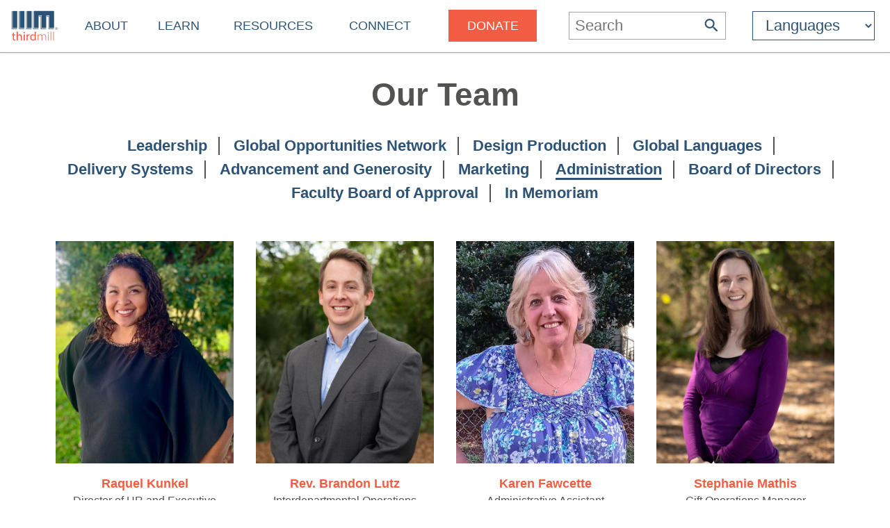

--- FILE ---
content_type: text/html
request_url: https://thirdmill.org/mission/team.asp/dept/7
body_size: 6209
content:

<!DOCTYPE HTML>
<!-- server_name: thirdmill.org -->

<!-- (1en)HTTP_X_ORIGINAL_URL:  -->
<!-- server_name: thirdmill.org -->

<html xmlns="http://www.w3.org/1999/xhtml" prefix="og: http://ogp.me/ns#" lang="en">
<head>
    <meta charset="utf-8"/>
    <!-- Global site tag (gtag.js) - Google Analytics -->
<script defer src="https://www.googletagmanager.com/gtag/js?id=G-GPYGBDJZE1"></script>
<script>
  window.dataLayer = window.dataLayer || [];
  function gtag(){dataLayer.push(arguments);}
  gtag('js', new Date());

  gtag('config', 'G-GPYGBDJZE1');
</script>

    <meta name="viewport" content="width=device-width, initial-scale=1.0" id="viewportMeta">
    <!-- 
           _   _   _   _________
          | | | | | | |  _   _  |
          | | | | | | | | | | | |
          | | | | | | | | | | | |
          |_| |_| |_| |_| |_| |_|
        THIRD MILLENNIUM MINISTRIES
Biblical Education. For the World. For Free.
 -->
    <base href="https://thirdmill.org/" />
    <link rel="stylesheet" href="https://thirdmill.org/s/site_2024.2.css" type="text/css" />
    <link rel="canonical" href="https://thirdmill.org" />
    <meta name="google-site-verification" content="Vn4I0IIm_aO-txa_7HL-uKlWozN5xFLkEZhszxbr-Po" />
    <script src="https://thirdmill.org/js/jquery-3.6.0.min.js" defer></script>
    <script src="https://thirdmill.org/js/header.min.js" defer></script>
    <script src="https://thirdmill.org/js/layout.2021.min.js" defer></script>
    <script src="https://thirdmill.org/js/ready_resize.2021.0.min.js" defer></script>


    <noscript>  
        <!-- for fb pixel when browser does not support js 
        <img height="1" width="1" style="display:none" 
            src="https://www.facebook.com/tr?id=551175815822169&ev=PageView&noscript=1"/>
    -->
    </noscript>



    <title>Thirdmill Team: Administration</title>
    <meta name="description" content="Directory of Thirdmill Team Members: Administration" />


<style>
.pageContentText a {text-decoration: none}
#department, #team {position: relative; width: calc(100% - 4em); padding: 2em 0px 1em 0px; margin: 0px 2em}
#department {text-align: center; list-style-type: none; padding: 0px}
#department li {position: relative; display: inline-block; font-weight: bold; line-height: normal; padding: 0em 1em; border-right: 2px solid #535352; margin-bottom: .5em}
#department li:last-child {border: none}
#department li a.selected, #department li a:hover {border-bottom: 3px solid #2c5376}

.color1 {background-color: #727271; color: white;}
.color2 {background-color: #2c5376; color: white;}
.color3 {background-color: #bde5eb; color: #2c5376;}
.color4 {background-color: #4496a1; color: white;}
.color5 {background-color: #f15d43; color: white;}
span.init3 {font-size: 4em;}
span.init4 {font-size: 3em;}
span.init5 {font-size: 2.25em;}
span.init6 {font-size: 1.75em;}

#team ol {position: relative}
#team li, #team li img {display: inline-block}
#team li {position: relative; vertical-align: top; text-align: center; font-weight: normal; width: calc(25% - 2em); padding: 0px; border: 0px; margin: 1em 1em 2em 1em}
#team li img {position: absolute; top: 0px; left: 0px; width: 100%; padding: 0px; border: 0px; margin: 0px}
#team li h4 {color: #f15d43; padding: 0px; margin: calc(125% + 1em) 0px 0px 0px}
#team li p {text-align: center; line-height: 1.25em; padding: .25em 0px 0px 0px; margin: 0px}

#team div {position: absolute; width: 100%; height:100%}
#team span {position: relative; top: 2.5vw; left: 0px; display: inline-block; line-height: 1em; vertical-align: middle; width: 80%; height: 0px; padding: calc(40% - .5em) 0px calc(40% + .5em) 0px; border-radius: 50%; }


@media only screen and (min-width: 700px) and (max-width: 999px) 
{
#team li {width: calc((100% / 3) - 2em)}
}
@media only screen and (min-width: 421px) and (max-width: 699px) 
{
#team li {width: calc((100% / 2) - 2em)}
}
@media only screen and (max-width: 420px) 
{
#department {text-align: left; list-style-type: disc; margin: 0px}
#department li {border: 0px; }
#department li .h3 {font-size: 16px}
#team {margin: 0px}
#team li {width: 100%}
}
</style>

</head>
<body style="position: absolute; top: 0px; left: 0px; margin: 0px">

    <div id="body">
        <div id="middle">

            <div id="marquee" class="h4"><!--
            To use the marquee, set its css on the page on which it will display. See the css for default.asp for an example.
            Also set jquery to write the content of the marquee, e.g.:
            $(document).ready(function () {
                document.getElementById('marquee').innerHTML = 'Stay connected with our latest <a href="https://thirdmill.org/study/series.asp/vs/KOT02">Study at Home Series</a>';
            });
            -->
            </div>
<!-- title mid1:  -->

            <div id="header">
                <div id="logo"><a href="https://thirdmill.org/"><img src="https://thirdmill.org/img/2020/thirdmill_logo.svg" alt="logo" id="imglogo" height="44" width="68" /></a></div>
                <div id="title"></div>
                

<!-- begin header_nav_top -->
<div id="topNav">
    <span class="up span1 h2"><span></span></span>
    <ul>
<!-- About -->
        <li class="list list1 menu h3"><a href="https://thirdmill.org/mission/default.asp">About</a><span class="down"><span></span></span></li>
        <li class="sublist sublist1">
            <span class="up"><span></span></span>
            <ul>
                <li class="list list2"><a href="https://thirdmill.org/mission/">Our Ministry</a></li>
                <li class="list list2"><a href="https://thirdmill.org/mission/team.asp">Our Team</a></li>
                <li class="list list2"><a href="https://thirdmill.org/mission/partners.asp">Network Partners</a></li>
                <li class="list list2"><a href="https://thirdmill.org/begin.asp">Website Overview</a></li>
                <li class="list list2"><a href="https://thirdmill.org/mission/faq.asp">FAQ</a></li>
            </ul>
        </li>
<!-- Learn -->
        <li class="list list1 menu h3"><a href="https://thirdmill.org/seminary/default.asp">Learn</a><span class="down"><span></span></span></li>
        <li class="sublist sublist1">
            <span class="up"><span></span></span>
            <ul>
                <li class="list list2"><a href="https://thirdmill.org/seminary/">Video Seminary Curriculum</a></li>
                <li class="list list2"><a href="https://lp.thirdmill.org/learning-paths">Learning Pathways</a></li>
                <li class="list list2"><a href="https://thirdmill.org/onlineClassrooms.asp">Online Classrooms</a></li>
                <li class="list list2"><a href="https://thirdmillinstitute.org/">Thirdmill Institute</a></li>
                <li class="list list2"><a href="https://thirdmill.org/mission/academic.asp">Online Degree Partners</a></li>
                <li class="list list2"><a href="https://thirdmill.org/study/">Study at Home</a></li>
                <li class="list list2"><a href="https://thirdmill.org/seminary/about.asp">About the Video Curriculum</a></li>
            </ul>
        </li>
<!-- Resources -->
        <li class="list list1 menu h3"><a href="https://thirdmill.org/resources.asp">Resources</a><span class="down"><span></span></span></li>
        <li class="sublist sublist1">
            <span class="up"><span></span></span>
            <ul>
                <li class="list list2"><a href="https://thirdmill.org/magazine/">Biblical Perspectives Magazine</a></li>
                <li class="list list2"><a href="https://thirdmill.org/answers/">Q&amp;A Knowledgebase</a></li>
                <li class="list list2"><a href="https://thirdmill.org/studybible/">Study Bible</a></li>
                <li class="list list2"><a href="https://thirdmill.org/sermons/">Audio Sermons &amp; Lectures</a></li>
                <li class="list list2"><a href="https://thirdmill.org/podcasts/">4 the World Podcast</a></li>
                <li class="list list2"><a href="https://thirdmill.org/books/">Electronic Books</a></li>
                <li class="list list2"><a href="https://thirdmill.org/paul/">Pauline Studies</a></li>
                <li class="list list2"><a href="https://thirdmill.org/worship/">Worship Resources</a></li>
            </ul>
        </li>
<!-- Connect -->
        <li class="list list1 menu h3"><a href="https://thirdmill.org/connect.asp">Connect</a><span class="down"><span></span></span></li>
        <li class="sublist sublist1">
            <span class="up"><span></span></span>
            <ul>
                <li class="list list2"><a href="https://thirdmill.org/mobile.asp">Mobile Apps</a></li>
                <li class="list list2"><a href="https://thirdmill.org/dev/newsletters.asp">Newsletters</a></li>
                <li class="list list2"><a href="https://thirdmill.org/go/request.asp">Request Curriculum</a></li>
                <li class="list list2"><a href="https://thirdmill.org/go/report.asp">Share Your Thirdmill Story</a></li>
                <li class="list list2"><a href="https://thirdmill.org/contact.asp">Contact Us</a></li>
                <li class="list list2"><a href="https://thirdmill.org/dev/events.asp">Calendar of Events</a></li>
                <li class="list list2 nolink"><a>Follow</a></li>
                <li class="list list2"><a href="https://thirdmill.org/promote/">Promote</a></li>
                <li class="list list2"><a href="https://thirdmill.org/dev/annualreports.asp">Annual Reports</a></li>
            </ul>
        </li>
<!-- <span class="orange">Donate</span> -->
        <li class="list list1 nomenu h3"><a href="https://lp.thirdmill.org/giving"><span class="orange">Donate</span></a></li>
    </ul>
</div>
<!-- end header_nav_top -->

                <div id="searchm">
                    <span class="up h2"><span></span></span>
                    <form name="searchFormAdv" class="mSearch" action="https://thirdmill.org/search.asp" method="post">

    <div class="wide">
        <p class="h3">Advanced Search</p>
        <p><input type="text" name="kw" value="" />
        <button type="submit"><span class="h4" style="color: #535352">Go</span></button></p>
    </div>

    <div>
        <dl>
            <dt>Search Term Type</dt>
            <dd><input type="radio" name="kwtype" value="any" checked="checked" />any of these words</dd>
            <dd><input type="radio" name="kwtype" value="all" />all of these words</dd>
            <dd><input type="radio" name="kwtype" value="exact" />exact phrase</dd>
        </dl>
    </div>

    <div>
        <dl>
            <dt>Resource types</dt>
            <dd><input type="checkbox" name="video" value="video" checked="checked" /> video</dd>
            <dd><input type="checkbox" name="articles" value="articles" checked="checked" /> articles</dd>
            <dd><input type="checkbox" name="qna" value="qna" checked="checked" /> Q&amp;A</dd>
            <dd><input type="checkbox" name="audio" value="audio" checked="checked" /> audio</dd>
        </dl>
    </div>

                
    
        <div>
            <dl>
            <dt>Results should display:</dt>
            <dd><input type="radio" name="au" value="" checked="checked" />full details</dd>
            <dd><input type="radio" name="au" value="y" />author names only</dd>
            </dl>
        </div>
    
                    

    <div>
        <h4>Search Tips</h4>
        <p>Attach an asterisk (*) to the end of a word as a wildcard.</p>
        <p>Attach a tilde (~) to the front of a word to omit results containing that word.</p>
        <p><a href="https://thirdmill.org/searchTips.asp">More search tips</a></p>
    </div>
</form>
                </div>
                <div id="nav"><img src="https://thirdmill.org/img/nav180x183.png" alt="nav" height="30" width="30" /></div>

                
                <div id="searchBar" title="Search">
                    <form action="https://thirdmill.org/search.asp" method="post">
                        <input type="text" name="kw" placeholder="Search" class="h3" onfocus="this.placeholder = '';" onblur="this.placeholder='Search';" />
                        <button type="submit">
                            <svg xmlns="http://www.w3.org/2000/svg" viewBox="2 2 18 18">
                                <path fill="#2c5376" d="M15.5 14h-.79l-.28-.27C15.41 12.59 16 11.11 16 9.5 16 5.91 13.09 3 9.5 3S3 5.91 3 9.5 5.91 16 9.5 16c1.61 0 3.09-.59 
                                4.23-1.57l.27.28v.79l5 4.99L20.49 19l-4.99-5zm-6 0C7.01 14 5 11.99 5 9.5S7.01 5 9.5 5 14 7.01 14 9.5 11.99 14 9.5 14z"/>
                            </svg>
                        </button>
                    </form>
                </div>
                <div id="searchIcon">
                    <svg xmlns="http://www.w3.org/2000/svg" viewBox="2 2 18 18">
                        <path fill="#2c5376" d="M15.5 14h-.79l-.28-.27C15.41 12.59 16 11.11 16 9.5 16 5.91 13.09 3 9.5 3S3 5.91 3 9.5 5.91 16 9.5 16c1.61 0 3.09-.59 
                            4.23-1.57l.27.28v.79l5 4.99L20.49 19l-4.99-5zm-6 0C7.01 14 5 11.99 5 9.5S7.01 5 9.5 5 14 7.01 14 9.5 11.99 14 9.5 14z"/>
                    </svg>
                </div>
                
    <!-- masterURL: thirdmill.org -->
    
<!-- lbsite:  -->
<!-- lang: en -->

<!-- begin languageBar -->

<div id="languages" class="h3">
    <form action="https://thirdmill.org/langSelect.asp" method="post" id="lbselect" name="lbselect">
        <select onchange="this.form.submit();" name="lb" id="lb" class="h3">

            <option value="" selected="selected" class="h3 withoutEnglish" title="English">Languages</option>
            <option value="c." class="h3 withoutEnglish" title="Chinese">中文</option>
            <option value="es." class="h3 withoutEnglish" title="Spanish">Español</option>
            <option value="r." class="h3 withoutEnglish" title="Russian">Русский</option>
            <option value="arabic." class="h3 withoutEnglish" title="Arabic">عربي</option>
            <option value="mongolian." class="h3 withoutEnglish" title="Mongolian">Монгол улс</option>
            <option value="french." class="h3 withoutEnglish" title="French">Français</option>
            <option value="amharic." class="h3 withoutEnglish" title="Amharic">አማርኛ</option>
            <option value="greek." class="h3 withoutEnglish" title="Greek">ελληνικά</option>
            <option value="portuguese." class="h3 withoutEnglish" title="Portuguese">Português</option>
            <option value="hindi." class="h3 withoutEnglish" title="Hindi">हिन्दी</option>
            <option value="kiswahili." class="h3 withoutEnglish" title="Swahili">Kiswahili</option>
            <option value="kinyarwanda." class="h3 withoutEnglish" title="Kinyarwanda">Kinyarwanda</option>
            <option value="indonesian." class="h3 withoutEnglish" title="Indonesian">Indonesian</option>
            <option value="farsi." class="h3 withoutEnglish" title="Farsi">فارسی</option>
            <option value="korean." class="h3 withoutEnglish" title="Korean">한국어</option>
            <option value="romanian." class="h3 withoutEnglish" title="Romanian">Română</option>
            <option value="punjabi." class="h3 withoutEnglish" title="Punjabi">ਪੰਜਾਬੀ</option>
            <option value="karen." class="h3 withoutEnglish" title="Sgaw Karen">စှီၤ/ကညီကျိာ်</option>
            <option value="telugu." class="h3 withoutEnglish" title="Telugu">తెలుగు</option>
            <option value="czech." class="h3 withoutEnglish" title="Czech">Čeština</option>
            <option value="thai." class="h3 withoutEnglish" title="Thai">ไทย</option>
            <option value="nepali." class="h3 withoutEnglish" title="Nepali">नेपाली</option>
            <option value="italian." class="h3 withoutEnglish" title="Italian">Italiano</option>
            <option value="tamil." class="h3 withoutEnglish" title="Tamil">தமிழ்</option>
            <option value="burmese." class="h3 withoutEnglish" title="Burmese">မြန်မာဘာသာ</option>
            <option value="urdu." class="h3 withoutEnglish" title="Urdu">اردو</option>
            <option value="bulgarian." class="h3 withoutEnglish" title="Bulgarian">Български</option>
            <option value="bengali." class="h3 withoutEnglish" title="Bengali">বাংলা</option>

        </select>
    </form>
</div>

<!-- end languageBar -->


            </div>
<!-- title mid2:  -->

            <div id="middleTable">
                <div id="middleContent">
                    
                    <!-- title bc1:  -->
                    
                    <!-- title bc2:  -->
                    
<!-- end header nav -->
<div class="pageTitle">
    <div class="pageTitleCaption w">
        <h1>Our Team</h1>
    </div>
</div>

<div class="pageContent">
    <div class="pageContentText m">
<!-- lang: en -->
<!-- langDB: iiimSQL -->
<!-- baseLink: iiimSQL -->
<ol id="department">
    <li><a class="h3" href="https://thirdmill.org/mission/team.asp/dept/1" >Leadership</a></li>
    <li><a class="h3" href="https://thirdmill.org/mission/team.asp/dept/2" >Global Opportunities Network</a></li>
    <li><a class="h3" href="https://thirdmill.org/mission/team.asp/dept/3" >Design Production</a></li>
    <li><a class="h3" href="https://thirdmill.org/mission/team.asp/dept/4" >Global Languages</a></li>
    <li><a class="h3" href="https://thirdmill.org/mission/team.asp/dept/5" >Delivery Systems</a></li>
    <li><a class="h3" href="https://thirdmill.org/mission/team.asp/dept/6" >Advancement and Generosity</a></li>
    <li><a class="h3" href="https://thirdmill.org/mission/team.asp/dept/13" >Marketing</a></li>
    <li><a class="h3 selected" href="https://thirdmill.org/mission/team.asp/dept/7" >Administration</a></li>
    <li><a class="h3" href="https://thirdmill.org/mission/team.asp/dept/9" >Board of Directors</a></li>
    <li><a class="h3" href="https://thirdmill.org/mission/team.asp/dept/10" >Faculty Board of Approval</a></li>
    <li><a class="h3" href="https://thirdmill.org/mission/team.asp/dept/11" >In Memoriam</a></li>
</ol>
<ol id="team">
<li>
        <img src="https://thirdmill.org/images/team2021/KunkelRaquel_2102_01_s.jpg" alt="Raquel Kunkel" />
        <h4>Raquel Kunkel</h4>
        <p>Director of HR and Executive Administration</p>
    </li><li>
        <img src="https://thirdmill.org/images/team2021/LutzBrandon_02.jpg" alt="Rev. Brandon Lutz" />
        <h4>Rev. Brandon Lutz</h4>
        <p>Interdepartmental Operations Director</p>
    </li><li>
        <img src="https://thirdmill.org/images/team2021/FawcetteKaren01.jpg" alt="Karen Fawcette" />
        <h4>Karen Fawcette</h4>
        <p>Administrative Assistant</p>
    </li><li>
        <img src="https://thirdmill.org/images/team2021/MathisStephanie_2102_01_s.jpg" alt="Stephanie Mathis" />
        <h4>Stephanie Mathis</h4>
        <p>Gift Operations Manager</p>
    </li><li>
        <img src="https://thirdmill.org/images/team2021/MillerCharles_2103_01_s.jpg" alt="Charles Miller" />
        <h4>Charles Miller</h4>
        <p>Sr. Director of Administration and IT</p>
    </li><li>
        <img src="https://thirdmill.org/images/team2021/GoetzAimee.jpg" alt="Aimee Paredes" />
        <h4>Aimee Paredes</h4>
        <p>Gift Operations Assistant</p>
    </li><li>
        <img src="https://thirdmill.org/images/team2021/Pula_Michael.jpg" alt="Michael Pula" />
        <h4>Michael Pula</h4>
        <p>Data Specialist</p>
    </li><li>
        <img src="https://thirdmill.org/images/team2021/Sexton_Keanan.jpg" alt="Keanan Sexton" />
        <h4>Keanan Sexton</h4>
        <p>AI Integration Specialist</p>
    </li><li>
        <img src="https://thirdmill.org/images/team2021/SouthardMarcia_s.jpg" alt="Marcia Southard" />
        <h4>Marcia Southard</h4>
        <p>Executive Dept. Project Manager + Employee Care Specialist</p>
    </li><li>
        <img src="https://thirdmill.org/images/team2021/StearnsJoshua.jpg" alt="Joshua Stearns" />
        <h4>Joshua Stearns</h4>
        <p>Administration and Facility Manager</p>
    </li><li>
        <img src="https://thirdmill.org/images/team2021/WachterPaula_2507_01.jpg" alt="Paula Wachter" />
        <h4>Paula Wachter</h4>
        <p>Sr. Director of Finance & Executive Operations</p>
    </li>
</ol>
    </div>
</div><!-- footer_.asp -->
<!-- langDB: iiimSQL -->
<!-- footer_ Len: 4918 -->
<!-- begin footer_ -->
<div id="siteFooter" class="footerc"><div id="fnav" class="footerContent"><div><p class="h3"><a href="https://thirdmill.org/mission/default.asp">About</a></p><ul><li><a href="https://thirdmill.org/mission/">Our Ministry</a><li><li><a href="https://thirdmill.org/mission/team.asp">Our Team</a><li><li><a href="https://thirdmill.org/mission/partners.asp">Network Partners</a><li><li><a href="https://thirdmill.org/begin.asp">Website Overview</a><li><li><a href="https://thirdmill.org/mission/faq.asp">FAQ</a><li></ul></div><div><p class="h3"><a href="https://thirdmill.org/seminary/default.asp">Learn</a></p><ul><li><a href="https://thirdmill.org/seminary/">Video Seminary Curriculum</a><li><li><a href="https://lp.thirdmill.org/learning-paths">Learning Pathways</a><li><li><a href="https://thirdmill.org/onlineClassrooms.asp">Online Classrooms</a><li><li><a href="https://thirdmillinstitute.org/">Thirdmill Institute</a><li><li><a href="https://thirdmill.org/mission/academic.asp">Online Degree Partners</a><li><li><a href="https://thirdmill.org/study/">Study at Home</a><li><li><a href="https://thirdmill.org/seminary/about.asp">About the Video Curriculum</a><li></ul></div><div><p class="h3"><a href="https://thirdmill.org/resources.asp">Resources</a></p><ul><li><a href="https://thirdmill.org/magazine/">Biblical Perspectives Magazine</a><li><li><a href="https://thirdmill.org/answers/">Q&amp;A Knowledgebase</a><li><li><a href="https://thirdmill.org/studybible/">Study Bible</a><li><li><a href="https://thirdmill.org/sermons/">Audio Sermons &amp; Lectures</a><li><li><a href="https://thirdmill.org/podcasts/">4 the World Podcast</a><li><li><a href="https://thirdmill.org/books/">Electronic Books</a><li><li><a href="https://thirdmill.org/paul/">Pauline Studies</a><li><li><a href="https://thirdmill.org/worship/">Worship Resources</a><li></ul></div><div><p class="h3"><a href="https://thirdmill.org/connect.asp">Connect</a></p><ul><li><a href="https://thirdmill.org/mobile.asp">Mobile Apps</a><li><li><a href="https://thirdmill.org/dev/newsletters.asp">Newsletters</a><li><li><a href="https://thirdmill.org/go/request.asp">Request Curriculum</a><li><li><a href="https://thirdmill.org/go/report.asp">Share Your Thirdmill Story</a><li><li><a href="https://thirdmill.org/contact.asp">Contact Us</a><li><li><a href="https://thirdmill.org/dev/events.asp">Calendar of Events</a><li><li><a href="https://thirdmill.org/promote/">Promote</a><li><li><a href="https://thirdmill.org/dev/annualreports.asp">Annual Reports</a><li></ul></div><div><p class="h3"><a href="https://lp.thirdmill.org/giving"><span class="orange">Donate</span></a></p></div><div id="fsoc"><ul id="followUs"><li><a href="https://www.facebook.com/ThirdMillennium" target="_blank"><img src="https://thirdmill.org/img/3rdParty/Facebook_white.svg" alt="facebook" ></a><a href="https://instagram.com/thirdmill/" target="_blank"><img src="https://thirdmill.org/img/3rdParty/Instagram_white2.svg" alt="instagram" ></a><a href="https://www.linkedin.com/company/third-millennium-ministries/" target="_blank"><img src="https://thirdmill.org/img/3rdParty/LinkedIn_white.svg" alt="linkedin" ></a><a href="https://x.com/thirdmill" target="_blank"><img src="https://thirdmill.org/img/3rdParty/X_white.svg" alt="X" ></a><a href="https://vimeo.com/user3066262" target="_blank"><img src="https://thirdmill.org/img/3rdParty/Vimeo_white2.svg" alt="vimeo" ></a><a href="https://www.youtube.com/channel/UC1qmb5wobxRIWfHZcgmG8bA" target="_blank"><img src="https://thirdmill.org/img/3rdParty/YoutubePlayButton_white.svg" alt="youtube" ></a></li></ul><ul id="ecfa"><li><a href="https://www.ecfa.org/MemberProfile.aspx?ID=16352" target="_blank"><img src="https://thirdmill.org/img/ECFA_logo_2color.png" alt="ecfa" height="55" width="55"></a><a href="https://www.guidestar.org/profile/31-1598585" target="_blank"><img src="https://thirdmill.org/img/candid-guidestar-seal-platinum-2024.svg" alt="candid" height="55" width="55"></a><a href="https://www.charitynavigator.org/ein/311598585" target="_blank"><img src="https://thirdmill.org/img/charityNav_four_star_rating_badge.svg" alt="charitynav" height="55" width="55"></a><a href="https://analytics.excellenceingiving.com/overview/thirdmill/" target="_blank"><img src="https://thirdmill.org/img/EIG_Certified_Transparent_Logo.png" alt="eig" height="55" width="55"></a></li></ul><ul id="legalfoot"><li>Thirdmill</li><li>316 Live Oaks Boulevard</li><li>Casselberry, FL 32707 USA</li><li>407-830-0222</li><li><a href="/cdn-cgi/l/email-protection#2c5b494e414d5f58495e6c5844455e484145404002435e4b"><span class="__cf_email__" data-cfemail="e09785828d8193948592a094888992848d898c8cce8f9287">[email&#160;protected]</span></a></li><li>&nbsp;</li><li>Copyright 2011-2026, Third Millennium Ministries, Inc. All rights reserved.</li></ul></div><!--  id="fsoc" --></div><!-- id="fnav" --><div id="slogan"><h2>Biblical Education. For the World. For Free.</h2></div></div><!-- id="siteFooter" -->
</div><!-- id="body" -->
<script data-cfasync="false" src="/cdn-cgi/scripts/5c5dd728/cloudflare-static/email-decode.min.js"></script><script defer src="https://static.cloudflareinsights.com/beacon.min.js/vcd15cbe7772f49c399c6a5babf22c1241717689176015" integrity="sha512-ZpsOmlRQV6y907TI0dKBHq9Md29nnaEIPlkf84rnaERnq6zvWvPUqr2ft8M1aS28oN72PdrCzSjY4U6VaAw1EQ==" data-cf-beacon='{"version":"2024.11.0","token":"43cba40c205d4e1e933b43400991561f","server_timing":{"name":{"cfCacheStatus":true,"cfEdge":true,"cfExtPri":true,"cfL4":true,"cfOrigin":true,"cfSpeedBrain":true},"location_startswith":null}}' crossorigin="anonymous"></script>
</body>
</html>
<!-- end footer_ -->
